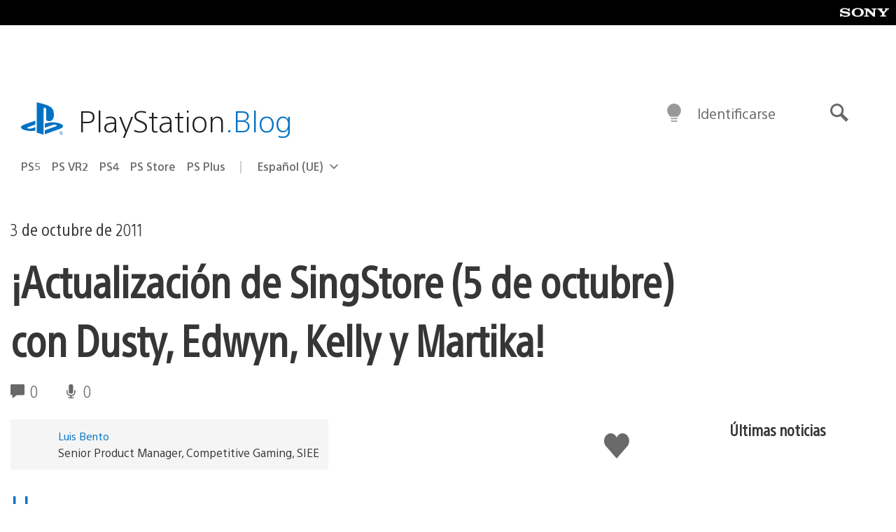

--- FILE ---
content_type: application/x-javascript;charset=utf-8
request_url: https://smetrics.aem.playstation.com/id?d_visid_ver=5.5.0&d_fieldgroup=A&mcorgid=BD260C0F53C9733E0A490D45%40AdobeOrg&mid=81680260581554359831060420036037303944&ts=1768987208636
body_size: -41
content:
{"mid":"81680260581554359831060420036037303944"}